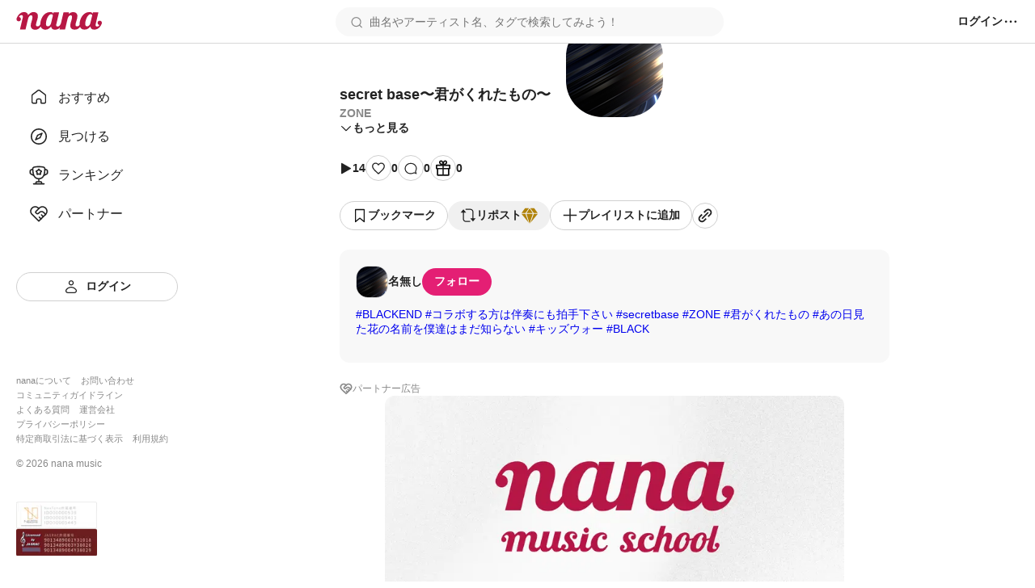

--- FILE ---
content_type: text/javascript
request_url: https://nana-music.com/_next/static/chunks/6633-125b21e21c4ba3af.js
body_size: 5951
content:
!function(){try{var e="undefined"!=typeof window?window:"undefined"!=typeof global?global:"undefined"!=typeof self?self:{},t=(new e.Error).stack;t&&(e._sentryDebugIds=e._sentryDebugIds||{},e._sentryDebugIds[t]="df047b8b-e992-48a9-b6fd-3b6cad372926",e._sentryDebugIdIdentifier="sentry-dbid-df047b8b-e992-48a9-b6fd-3b6cad372926")}catch(e){}}(),(self.webpackChunk_N_E=self.webpackChunk_N_E||[]).push([[6633],{1815:(e,t,r)=>{"use strict";r.d(t,{Ay:()=>g});var s,n=r(3191),i=r.n(n),o=r(4232),a=function(e){var t=e.condition,r=e.wrapper,s=e.children;return t?r(s):s};function c(){return(c=Object.assign?Object.assign.bind():function(e){for(var t=1;t<arguments.length;t++){var r=arguments[t];for(var s in r)Object.prototype.hasOwnProperty.call(r,s)&&(e[s]=r[s])}return e}).apply(this,arguments)}function u(e,t){return(u=Object.setPrototypeOf?Object.setPrototypeOf.bind():function(e,t){return e.__proto__=t,e})(e,t)}var l={TOP:"top",BOTTOM:"bottom"};!function(e){e.STRICT="strict",e.LAX="lax",e.NONE="none"}(s||(s={}));var h={HIDDEN:"hidden",BY_COOKIE_VALUE:"byCookieValue"},d="CookieConsent",p=["children"],f={disableStyles:!1,hideOnAccept:!0,hideOnDecline:!0,location:l.BOTTOM,visible:h.BY_COOKIE_VALUE,onAccept:function(e){},onDecline:function(){},cookieName:d,cookieValue:"true",declineCookieValue:"false",setDeclineCookie:!0,buttonText:"I understand",declineButtonText:"I decline",debug:!1,expires:365,containerClasses:"CookieConsent",contentClasses:"",buttonClasses:"",buttonWrapperClasses:"",declineButtonClasses:"",buttonId:"rcc-confirm-button",declineButtonId:"rcc-decline-button",extraCookieOptions:{},disableButtonStyles:!1,enableDeclineButton:!1,flipButtons:!1,sameSite:s.LAX,ButtonComponent:function(e){var t=e.children,r=function(e,t){if(null==e)return{};var r,s,n={},i=Object.keys(e);for(s=0;s<i.length;s++)r=i[s],t.indexOf(r)>=0||(n[r]=e[r]);return n}(e,p);return o.createElement("button",Object.assign({},r),t)},overlay:!1,overlayClasses:"",onOverlayClick:function(){},acceptOnOverlayClick:!1,ariaAcceptLabel:"Accept cookies",ariaDeclineLabel:"Decline cookies",acceptOnScroll:!1,acceptOnScrollPercentage:25,customContentAttributes:{},customContainerAttributes:{},customButtonProps:{},customDeclineButtonProps:{},customButtonWrapperAttributes:{},style:{},buttonStyle:{},declineButtonStyle:{},contentStyle:{},overlayStyle:{}},y={visible:!1,style:{alignItems:"baseline",background:"#353535",color:"white",display:"flex",flexWrap:"wrap",justifyContent:"space-between",left:"0",position:"fixed",width:"100%",zIndex:"999"},buttonStyle:{background:"#ffd42d",border:"0",borderRadius:"0px",boxShadow:"none",color:"black",cursor:"pointer",flex:"0 0 auto",padding:"5px 10px",margin:"15px"},declineButtonStyle:{background:"#c12a2a",border:"0",borderRadius:"0px",boxShadow:"none",color:"#e5e5e5",cursor:"pointer",flex:"0 0 auto",padding:"5px 10px",margin:"15px"},contentStyle:{flex:"1 0 300px",margin:"15px"},overlayStyle:{position:"fixed",left:0,top:0,width:"100%",height:"100%",zIndex:"999",backgroundColor:"rgba(0,0,0,0.3)"}},b=function(e){void 0===e&&(e=d);var t=i().get(e);return void 0===t?i().get(v(e)):t},v=function(e){return e+"-legacy"},m=function(e){function t(){var t;return t=e.apply(this,arguments)||this,t.state=y,t.handleScroll=function(){var e=c({},f,t.props).acceptOnScrollPercentage,r=document.documentElement,s=document.body,n="scrollTop",i="scrollHeight";(r[n]||s[n])/((r[i]||s[i])-r.clientHeight)*100>e&&t.accept(!0)},t.removeScrollListener=function(){t.props.acceptOnScroll&&window.removeEventListener("scroll",t.handleScroll)},t}t.prototype=Object.create(e.prototype),t.prototype.constructor=t,u(t,e);var r=t.prototype;return r.componentDidMount=function(){var e=this.props.debug;(void 0===this.getCookieValue()||e)&&(this.setState({visible:!0}),this.props.acceptOnScroll&&window.addEventListener("scroll",this.handleScroll,{passive:!0}))},r.componentWillUnmount=function(){this.removeScrollListener()},r.accept=function(e){void 0===e&&(e=!1);var t,r=c({},f,this.props),s=r.cookieName,n=r.cookieValue,i=r.hideOnAccept,o=r.onAccept;this.setCookie(s,n),o(null!=(t=e)&&t),i&&(this.setState({visible:!1}),this.removeScrollListener())},r.overlayClick=function(){var e=c({},f,this.props),t=e.acceptOnOverlayClick,r=e.onOverlayClick;t&&this.accept(),r()},r.decline=function(){var e=c({},f,this.props),t=e.cookieName,r=e.declineCookieValue,s=e.hideOnDecline,n=e.onDecline;e.setDeclineCookie&&this.setCookie(t,r),n(),s&&this.setState({visible:!1})},r.setCookie=function(e,t){var r=this.props,n=r.extraCookieOptions,o=r.expires,a=r.sameSite,u=this.props.cookieSecurity;void 0===u&&(u=!window.location||"https:"===window.location.protocol);var l=c({expires:o},n,{sameSite:a,secure:u});a===s.NONE&&i().set(v(e),t,l),i().set(e,t,l)},r.getCookieValue=function(){return b(this.props.cookieName)},r.render=function(){var e=this;switch(this.props.visible){case h.HIDDEN:return null;case h.BY_COOKIE_VALUE:if(!this.state.visible)return null}var t=this.props,r=t.location,s=t.style,n=t.buttonStyle,i=t.declineButtonStyle,u=t.contentStyle,d=t.disableStyles,p=t.buttonText,f=t.declineButtonText,y=t.containerClasses,b=t.contentClasses,v=t.buttonClasses,m=t.buttonWrapperClasses,g=t.declineButtonClasses,O=t.buttonId,R=t.declineButtonId,C=t.disableButtonStyles,S=t.enableDeclineButton,I=t.flipButtons,k=t.ButtonComponent,x=t.overlay,E=t.overlayClasses,Q=t.overlayStyle,T=t.ariaAcceptLabel,w=t.ariaDeclineLabel,D=t.customContainerAttributes,B=t.customContentAttributes,j=t.customButtonProps,_=t.customDeclineButtonProps,A=t.customButtonWrapperAttributes,U={},P={},L={},F={},N={};switch(d?(U=Object.assign({},s),P=Object.assign({},n),L=Object.assign({},i),F=Object.assign({},u),N=Object.assign({},Q)):(U=Object.assign({},c({},this.state.style,s)),F=Object.assign({},c({},this.state.contentStyle,u)),N=Object.assign({},c({},this.state.overlayStyle,Q)),C?(P=Object.assign({},n),L=Object.assign({},i)):(P=Object.assign({},c({},this.state.buttonStyle,n)),L=Object.assign({},c({},this.state.declineButtonStyle,i)))),r){case l.TOP:U.top="0";break;case l.BOTTOM:U.bottom="0"}var M=[];return S&&M.push(o.createElement(k,Object.assign({key:"declineButton",style:L,className:g,id:R,"aria-label":w,onClick:function(){e.decline()}},_),f)),M.push(o.createElement(k,Object.assign({key:"acceptButton",style:P,className:v,id:O,"aria-label":T,onClick:function(){e.accept()}},j),p)),I&&M.reverse(),o.createElement(a,{condition:x,wrapper:function(t){return o.createElement("div",{style:N,className:E,onClick:function(){e.overlayClick()}},t)}},o.createElement("div",Object.assign({className:""+y,style:U},D),o.createElement("div",Object.assign({style:F,className:b},B),this.props.children),o.createElement("div",Object.assign({className:""+m},A),M.map(function(e){return e}))))},t}(o.Component);m.defaultProps=f;let g=m},3191:(e,t,r)=>{var s,n;!function(i){void 0===(n="function"==typeof(s=i)?s.call(t,r,t,e):s)||(e.exports=n),e.exports=i()}(function(){function e(){for(var e=0,t={};e<arguments.length;e++){var r=arguments[e];for(var s in r)t[s]=r[s]}return t}function t(e){return e.replace(/(%[0-9A-Z]{2})+/g,decodeURIComponent)}return function r(s){function n(){}function i(t,r,i){if("undefined"!=typeof document){"number"==typeof(i=e({path:"/"},n.defaults,i)).expires&&(i.expires=new Date(new Date*1+864e5*i.expires)),i.expires=i.expires?i.expires.toUTCString():"";try{var o=JSON.stringify(r);/^[\{\[]/.test(o)&&(r=o)}catch(e){}r=s.write?s.write(r,t):encodeURIComponent(String(r)).replace(/%(23|24|26|2B|3A|3C|3E|3D|2F|3F|40|5B|5D|5E|60|7B|7D|7C)/g,decodeURIComponent),t=encodeURIComponent(String(t)).replace(/%(23|24|26|2B|5E|60|7C)/g,decodeURIComponent).replace(/[\(\)]/g,escape);var a="";for(var c in i)i[c]&&(a+="; "+c,!0!==i[c]&&(a+="="+i[c].split(";")[0]));return document.cookie=t+"="+r+a}}function o(e,r){if("undefined"!=typeof document){for(var n={},i=document.cookie?document.cookie.split("; "):[],o=0;o<i.length;o++){var a=i[o].split("="),c=a.slice(1).join("=");r||'"'!==c.charAt(0)||(c=c.slice(1,-1));try{var u=t(a[0]);if(c=(s.read||s)(c,u)||t(c),r)try{c=JSON.parse(c)}catch(e){}if(n[u]=c,e===u)break}catch(e){}}return e?n[e]:n}}return n.set=i,n.get=function(e){return o(e,!1)},n.getJSON=function(e){return o(e,!0)},n.remove=function(t,r){i(t,"",e(r,{expires:-1}))},n.defaults={},n.withConverter=r,n}(function(){})})},3478:(e,t,r)=>{"use strict";r.d(t,{$:()=>l});var s=r(8275),n=r(388),i=r(8444),o=r(89),a=r(1883),c=r(7149),u=r(8306),l=class extends o.Q{constructor(e,t){super(),this.options=t,this.#e=e,this.#t=null,this.#r=(0,a.T)(),this.bindMethods(),this.setOptions(t)}#e;#s=void 0;#n=void 0;#i=void 0;#o;#a;#r;#t;#c;#u;#l;#h;#d;#p;#f=new Set;bindMethods(){this.refetch=this.refetch.bind(this)}onSubscribe(){1===this.listeners.size&&(this.#s.addObserver(this),h(this.#s,this.options)?this.#y():this.updateResult(),this.#b())}onUnsubscribe(){this.hasListeners()||this.destroy()}shouldFetchOnReconnect(){return d(this.#s,this.options,this.options.refetchOnReconnect)}shouldFetchOnWindowFocus(){return d(this.#s,this.options,this.options.refetchOnWindowFocus)}destroy(){this.listeners=new Set,this.#v(),this.#m(),this.#s.removeObserver(this)}setOptions(e){let t=this.options,r=this.#s;if(this.options=this.#e.defaultQueryOptions(e),void 0!==this.options.enabled&&"boolean"!=typeof this.options.enabled&&"function"!=typeof this.options.enabled&&"boolean"!=typeof(0,c.Eh)(this.options.enabled,this.#s))throw Error("Expected enabled to be a boolean or a callback that returns a boolean");this.#g(),this.#s.setOptions(this.options),t._defaulted&&!(0,c.f8)(this.options,t)&&this.#e.getQueryCache().notify({type:"observerOptionsUpdated",query:this.#s,observer:this});let s=this.hasListeners();s&&p(this.#s,r,this.options,t)&&this.#y(),this.updateResult(),s&&(this.#s!==r||(0,c.Eh)(this.options.enabled,this.#s)!==(0,c.Eh)(t.enabled,this.#s)||(0,c.d2)(this.options.staleTime,this.#s)!==(0,c.d2)(t.staleTime,this.#s))&&this.#O();let n=this.#R();s&&(this.#s!==r||(0,c.Eh)(this.options.enabled,this.#s)!==(0,c.Eh)(t.enabled,this.#s)||n!==this.#p)&&this.#C(n)}getOptimisticResult(e){var t,r;let s=this.#e.getQueryCache().build(this.#e,e),n=this.createResult(s,e);return t=this,r=n,(0,c.f8)(t.getCurrentResult(),r)||(this.#i=n,this.#a=this.options,this.#o=this.#s.state),n}getCurrentResult(){return this.#i}trackResult(e,t){return new Proxy(e,{get:(e,r)=>(this.trackProp(r),t?.(r),"promise"===r&&(this.trackProp("data"),this.options.experimental_prefetchInRender||"pending"!==this.#r.status||this.#r.reject(Error("experimental_prefetchInRender feature flag is not enabled"))),Reflect.get(e,r))})}trackProp(e){this.#f.add(e)}getCurrentQuery(){return this.#s}refetch({...e}={}){return this.fetch({...e})}fetchOptimistic(e){let t=this.#e.defaultQueryOptions(e),r=this.#e.getQueryCache().build(this.#e,t);return r.fetch().then(()=>this.createResult(r,t))}fetch(e){return this.#y({...e,cancelRefetch:e.cancelRefetch??!0}).then(()=>(this.updateResult(),this.#i))}#y(e){this.#g();let t=this.#s.fetch(this.options,e);return e?.throwOnError||(t=t.catch(c.lQ)),t}#O(){this.#v();let e=(0,c.d2)(this.options.staleTime,this.#s);if(c.S$||this.#i.isStale||!(0,c.gn)(e))return;let t=(0,c.j3)(this.#i.dataUpdatedAt,e);this.#h=u.zs.setTimeout(()=>{this.#i.isStale||this.updateResult()},t+1)}#R(){return("function"==typeof this.options.refetchInterval?this.options.refetchInterval(this.#s):this.options.refetchInterval)??!1}#C(e){this.#m(),this.#p=e,!c.S$&&!1!==(0,c.Eh)(this.options.enabled,this.#s)&&(0,c.gn)(this.#p)&&0!==this.#p&&(this.#d=u.zs.setInterval(()=>{(this.options.refetchIntervalInBackground||s.m.isFocused())&&this.#y()},this.#p))}#b(){this.#O(),this.#C(this.#R())}#v(){this.#h&&(u.zs.clearTimeout(this.#h),this.#h=void 0)}#m(){this.#d&&(u.zs.clearInterval(this.#d),this.#d=void 0)}createResult(e,t){let r,s=this.#s,n=this.options,o=this.#i,u=this.#o,l=this.#a,d=e!==s?e.state:this.#n,{state:y}=e,b={...y},v=!1;if(t._optimisticResults){let r=this.hasListeners(),o=!r&&h(e,t),a=r&&p(e,s,t,n);(o||a)&&(b={...b,...(0,i.k)(y.data,e.options)}),"isRestoring"===t._optimisticResults&&(b.fetchStatus="idle")}let{error:m,errorUpdatedAt:g,status:O}=b;r=b.data;let R=!1;if(void 0!==t.placeholderData&&void 0===r&&"pending"===O){let e;o?.isPlaceholderData&&t.placeholderData===l?.placeholderData?(e=o.data,R=!0):e="function"==typeof t.placeholderData?t.placeholderData(this.#l?.state.data,this.#l):t.placeholderData,void 0!==e&&(O="success",r=(0,c.pl)(o?.data,e,t),v=!0)}if(t.select&&void 0!==r&&!R)if(o&&r===u?.data&&t.select===this.#c)r=this.#u;else try{this.#c=t.select,r=t.select(r),r=(0,c.pl)(o?.data,r,t),this.#u=r,this.#t=null}catch(e){this.#t=e}this.#t&&(m=this.#t,r=this.#u,g=Date.now(),O="error");let C="fetching"===b.fetchStatus,S="pending"===O,I="error"===O,k=S&&C,x=void 0!==r,E={status:O,fetchStatus:b.fetchStatus,isPending:S,isSuccess:"success"===O,isError:I,isInitialLoading:k,isLoading:k,data:r,dataUpdatedAt:b.dataUpdatedAt,error:m,errorUpdatedAt:g,failureCount:b.fetchFailureCount,failureReason:b.fetchFailureReason,errorUpdateCount:b.errorUpdateCount,isFetched:b.dataUpdateCount>0||b.errorUpdateCount>0,isFetchedAfterMount:b.dataUpdateCount>d.dataUpdateCount||b.errorUpdateCount>d.errorUpdateCount,isFetching:C,isRefetching:C&&!S,isLoadingError:I&&!x,isPaused:"paused"===b.fetchStatus,isPlaceholderData:v,isRefetchError:I&&x,isStale:f(e,t),refetch:this.refetch,promise:this.#r,isEnabled:!1!==(0,c.Eh)(t.enabled,e)};if(this.options.experimental_prefetchInRender){let t=e=>{"error"===E.status?e.reject(E.error):void 0!==E.data&&e.resolve(E.data)},r=()=>{t(this.#r=E.promise=(0,a.T)())},n=this.#r;switch(n.status){case"pending":e.queryHash===s.queryHash&&t(n);break;case"fulfilled":("error"===E.status||E.data!==n.value)&&r();break;case"rejected":("error"!==E.status||E.error!==n.reason)&&r()}}return E}updateResult(){let e=this.#i,t=this.createResult(this.#s,this.options);if(this.#o=this.#s.state,this.#a=this.options,void 0!==this.#o.data&&(this.#l=this.#s),(0,c.f8)(t,e))return;this.#i=t;let r=()=>{if(!e)return!0;let{notifyOnChangeProps:t}=this.options,r="function"==typeof t?t():t;if("all"===r||!r&&!this.#f.size)return!0;let s=new Set(r??this.#f);return this.options.throwOnError&&s.add("error"),Object.keys(this.#i).some(t=>this.#i[t]!==e[t]&&s.has(t))};this.#S({listeners:r()})}#g(){let e=this.#e.getQueryCache().build(this.#e,this.options);if(e===this.#s)return;let t=this.#s;this.#s=e,this.#n=e.state,this.hasListeners()&&(t?.removeObserver(this),e.addObserver(this))}onQueryUpdate(){this.updateResult(),this.hasListeners()&&this.#b()}#S(e){n.jG.batch(()=>{e.listeners&&this.listeners.forEach(e=>{e(this.#i)}),this.#e.getQueryCache().notify({query:this.#s,type:"observerResultsUpdated"})})}};function h(e,t){return!1!==(0,c.Eh)(t.enabled,e)&&void 0===e.state.data&&("error"!==e.state.status||!1!==t.retryOnMount)||void 0!==e.state.data&&d(e,t,t.refetchOnMount)}function d(e,t,r){if(!1!==(0,c.Eh)(t.enabled,e)&&"static"!==(0,c.d2)(t.staleTime,e)){let s="function"==typeof r?r(e):r;return"always"===s||!1!==s&&f(e,t)}return!1}function p(e,t,r,s){return(e!==t||!1===(0,c.Eh)(s.enabled,e))&&(!r.suspense||"error"!==e.state.status)&&f(e,r)}function f(e,t){return!1!==(0,c.Eh)(t.enabled,e)&&e.isStaleByTime((0,c.d2)(t.staleTime,e))}},3836:(e,t,r)=>{"use strict";r.d(t,{t:()=>l});var s=r(4232),n=r(388),i=r(7149),o=r(7768);r(7876);var a=s.createContext(function(){let e=!1;return{clearReset:()=>{e=!1},reset:()=>{e=!0},isReset:()=>e}}()),c=s.createContext(!1);c.Provider;var u=(e,t,r)=>t.fetchOptimistic(e).catch(()=>{r.clearReset()});function l(e,t,r){let l=s.useContext(c),h=s.useContext(a),d=(0,o.jE)(r),p=d.defaultQueryOptions(e);if(d.getDefaultOptions().queries?._experimental_beforeQuery?.(p),p._optimisticResults=l?"isRestoring":"optimistic",p.suspense){let e=e=>"static"===e?e:Math.max(e??1e3,1e3),t=p.staleTime;p.staleTime="function"==typeof t?(...r)=>e(t(...r)):e(t),"number"==typeof p.gcTime&&(p.gcTime=Math.max(p.gcTime,1e3))}(p.suspense||p.throwOnError||p.experimental_prefetchInRender)&&!h.isReset()&&(p.retryOnMount=!1),s.useEffect(()=>{h.clearReset()},[h]);let f=!d.getQueryCache().get(p.queryHash),[y]=s.useState(()=>new t(d,p)),b=y.getOptimisticResult(p),v=!l&&!1!==e.subscribed;if(s.useSyncExternalStore(s.useCallback(e=>{let t=v?y.subscribe(n.jG.batchCalls(e)):i.lQ;return y.updateResult(),t},[y,v]),()=>y.getCurrentResult(),()=>y.getCurrentResult()),s.useEffect(()=>{y.setOptions(p)},[p,y]),p?.suspense&&b.isPending)throw u(p,y,h);if((({result:e,errorResetBoundary:t,throwOnError:r,query:s,suspense:n})=>e.isError&&!t.isReset()&&!e.isFetching&&s&&(n&&void 0===e.data||(0,i.GU)(r,[e.error,s])))({result:b,errorResetBoundary:h,throwOnError:p.throwOnError,query:d.getQueryCache().get(p.queryHash),suspense:p.suspense}))throw b.error;if(d.getDefaultOptions().queries?._experimental_afterQuery?.(p,b),p.experimental_prefetchInRender&&!i.S$&&b.isLoading&&b.isFetching&&!l){let e=f?u(p,y,h):d.getQueryCache().get(p.queryHash)?.promise;e?.catch(i.lQ).finally(()=>{y.updateResult()})}return p.notifyOnChangeProps?b:y.trackResult(b)}},4359:(e,t,r)=>{"use strict";r.d(t,{I:()=>i});var s=r(3478),n=r(3836);function i(e,t){return(0,n.t)(e,s.$,t)}}}]);